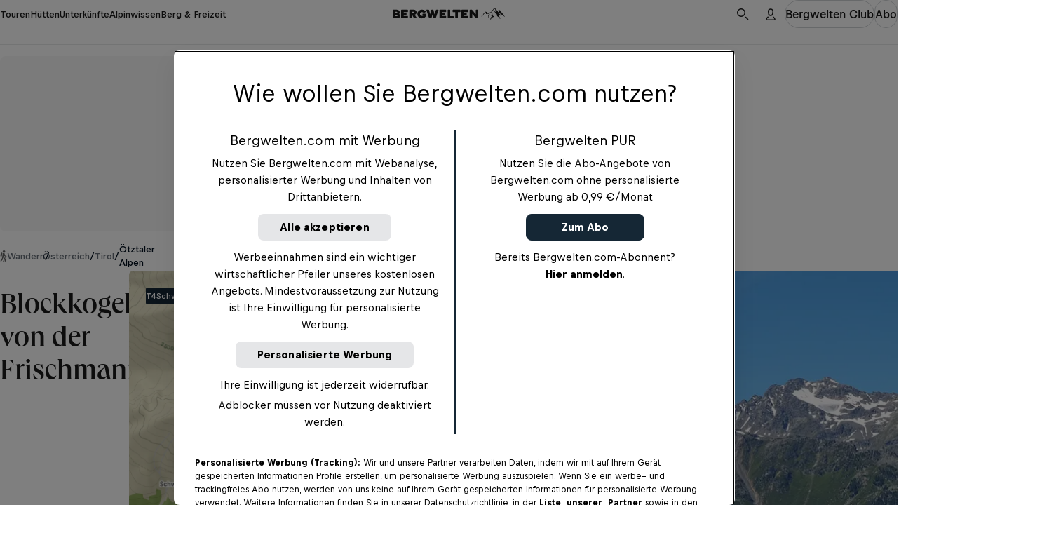

--- FILE ---
content_type: text/javascript; charset=utf-8
request_url: https://www.bergwelten.com/_astro/arrayUtils._NLj908D.js
body_size: -90
content:
function t(n){return n!=null&&n.length>0}function r(n){return!t(n)}function e(...n){return n.every(t)}function i(...n){return n.every(r)}function u(...n){return n.find(t)??null}export{t as a,i as b,e as c,r as i,u as r};


--- FILE ---
content_type: text/javascript; charset=utf-8
request_url: https://www.bergwelten.com/_astro/useShowMap.ChQJIo6r.js
body_size: -36
content:
import{q as a}from"./hooks.module.BBxnNXAm.js";import{d as n}from"./signals-core.module.DE3d2u9b.js";const o=n(!1);function e(){o.value=!0}function t(){o.value=!1}function l(){return{onMapClick:a(()=>{e()},[])}}export{t as h,o as i,l as u};


--- FILE ---
content_type: text/javascript; charset=utf-8
request_url: https://www.bergwelten.com/_astro/TeaserMediaCard.Dfyj0Lsf.js
body_size: 412
content:
import{u as e}from"./jsxRuntime.module.BBKAI09x.js";import{C as y}from"./Image.CxgQKXSv.js";import{T as C,c as N}from"./PremiumIndicatorIcon.B8ckobWB.js";import{P as T}from"./PremiumIndicator.BCkW92H3.js";import{a as t}from"./classNames.DChqoQHN.js";import{S as g}from"./StretchLink.S_1F6mub.js";import{u as b}from"./useConvertAnalyticsPropsToDataAttributes.C8tV3yqz.js";import{k as r}from"./_hut_slug_.0b16768b.BoWvIAIA.js";const B=({topline:l,isPremium:c=!1,title:i,titleFontStyle:o="default",centerContent:n=!1,description:a,image:d,url:p,target:u,badges:s,meta:m,linkDataAttributes:h,analyticsProps:f})=>{const v=b(f);return e("article",{className:t({[r.teaserMediaCard]:!0}),children:[e("div",{className:t({[r.imageWrapper]:!0,[r.withoutDescription]:!a}),children:[e(y,{image:d}),s&&e("div",{className:r.badges,children:s})]}),e("div",{className:r.cardBody,children:[e("div",{className:t({[r.contentWrapper]:!0,[r.centerContent]:n}),children:[e(T,{premium:c,topline:l,size:"small",weight:"medium"}),e(C,{size:"small",clamp:3,fontStyle:o,children:e(g,{href:p,title:i,target:u,...h,...v,children:i})}),a&&e(N,{size:"small",weight:"regular",kind:"subtle",clamp:3,children:a})]}),m&&e("div",{className:r.meta,children:m})]})]})};export{B as T};


--- FILE ---
content_type: text/javascript; charset=utf-8
request_url: https://www.bergwelten.com/_astro/Rail.DEkssWxz.js
body_size: 1274
content:
import{u as t}from"./jsxRuntime.module.BBKAI09x.js";import{T as G,c as M,h as x,i as P}from"./PremiumIndicatorIcon.B8ckobWB.js";import{y as U}from"./hooks.module.BBxnNXAm.js";import{a as m}from"./classNames.DChqoQHN.js";import{L as g,a as v}from"./LayoutGrid.CBLNnaBU.js";import{u as $}from"./useHorizontalSwipe.DkLjJigN.js";import{s as q}from"./setFirstAndLastRefs.BCEeNq1E.js";import{B as R}from"./Button.DLgJhGow.js";import{g as B}from"./cssUtils.BoVNMifG.js";import{h as e}from"./_hut_slug_.0b16768b.BoWvIAIA.js";import{k as D}from"./preact.module.B60x-mWg.js";import{i as I}from"./invariant.CgNb47bb.js";import{i as J}from"./isNotNullOrUndefined.9fF0mCK6.js";const ut=({title:r,description:l,header:o,children:s,desktopColumnStart:i=1,desktopColumnWidth:p=12,headerDesktopColumnStart:V,headerDesktopColumnWidth:w,overflow:C="visible",offsetFirstItemByColumns:O=0,columnWidths:k,singleImageMode:j="default",sizing:b,scrollButtonSize:y="medium",padding:L="default",showButtonsOnMobile:N=!1,scrollSnapAlign:u="start",initialScrollToIndex:d,railHeight:S})=>{const{firstItemInViewport:W,lastItemInViewport:z,scroll:a,scrollContainerRef:n,firstItemRef:A,lastItemRef:H}=$();U(()=>{if(d&&n.current){const h=n.current.closest("[data-is-container]"),c=Number(B("--layout-column-count",h??void 0)),T=Number(B("--used-column-width",n.current)),E=c/T,F=X(u,d,E);a("right",F)}},[a,n,u,d]);const f=Q(s);return t(D,{children:[(r??l??o)&&t(g,{children:t(v,{desktopColumnStart:V??i,desktopColumnWidth:w??p,overflow:C,children:t("div",{className:e.headerWrapper,children:[r&&t(G,{size:"small",tag:"h2",children:r}),l&&t(M,{size:"x-small",weight:"regular",kind:"subtle",clamp:2,children:l}),o&&t("div",{className:e.header,children:o})]})})}),t(g,{children:t(v,{desktopColumnStart:i,desktopColumnWidth:p,overflow:C,children:t("div",{style:{...K(k),"--offset-first-item-by-columns":O},className:m({[e.railWrapper]:!0,[e.stretchRailItem]:f.length===1&&j==="stretch",[e.fullBleedRail]:b==="full-bleed",[e.bleedRightRail]:b==="bleed-right"}),children:[t("div",{className:m({[e.rail]:!0,[e.paddingContainer]:L==="container"}),style:{"--scroll-snap-align":u,"--rail-height":S},children:t("ul",{className:e.railContainer,ref:n,children:f.map((h,c)=>t("li",{className:e.railItem,ref:q(c,f,A,H),children:h},c))})}),!W&&t("div",{className:m({[e.scrollButton]:!0,[e.scrollButtonPrev]:!0,[e.scrollButtonShowOnMobile]:N,[e.scrollButtonSizeSmall]:y==="small"}),children:t(R,{kind:"tertiary",shape:"icon",onClick:()=>a("left"),children:t(x,{slot:"icon"})})}),!z&&t("div",{className:m({[e.scrollButton]:!0,[e.scrollButtonSizeSmall]:y==="small",[e.scrollButtonNext]:!0,[e.scrollButtonShowOnMobile]:N}),children:t(R,{kind:"tertiary",shape:"icon",onClick:()=>a("right"),children:t(P,{slot:"icon"})})})]})})})]})};function K(r){const l={};for(const[o,s]of Object.entries(r))l[`--column-width-${o}`]=s;return l}function Q(r){if(!r)return[];if(Array.isArray(r)){const o=r.flat().filter(J),s=o.filter(i=>typeof i!="object");return I(s.length===0,"Children must be VNodes"),o}return I(typeof r=="object","Child must be a VNode"),[r]}function X(r,l,o){let s=0;return r==="center"?s=o/2-1:r==="end"&&(s=Math.floor(o)-1),l-s}export{ut as R};


--- FILE ---
content_type: text/javascript; charset=utf-8
request_url: https://www.bergwelten.com/_astro/useMapCardsToCardComponents.BxzsQeQS.js
body_size: 164
content:
import{T as a}from"./hooks.module.BBxnNXAm.js";import{B as s}from"./BwTourCard.CqD43y9C.js";import{B as n,a as i,b as m}from"./BwAccommodationCard.CWxGR1Sh.js";import{u as t}from"./jsxRuntime.module.BBKAI09x.js";function c(e,r={}){return a(()=>{const o=e.map(u);return r.reverse?o.toReversed():o},[e,r.reverse])}function u(e,r){switch(e.teaserType){case"tour":return t(s,{tourTeaser:e},e.id);case"article":return t(m,{articleTeaser:e,isAd:e.adSettings?.isAdvertisement},e.id);case"hut":return t(i,{hutTeaser:e},e.id);case"accommodation":return t(n,{accommodationTeaser:e,accommodationIndex:r},e.id);default:throw new Error(`Unknown teaser type: ${e.teaserType}`)}}export{c as u};


--- FILE ---
content_type: image/svg+xml
request_url: https://www.bergwelten.com/_astro/cosmos-icon-share.Clzh3nQA.svg
body_size: 15
content:
<svg xmlns="http://www.w3.org/2000/svg" width="22" height="22" fill="none" viewBox="0 0 22 22"><path fill="#000F1E" fill-rule="evenodd" d="M16 13.5a2.5 2.5 0 0 0-1.93.93l-5.61-3a3 3 0 0 0 0-.44q.015-.225 0-.45l5.62-3A2.49 2.49 0 1 0 13.5 6a1 1 0 0 0 0 .19l-5.76 3a2.5 2.5 0 1 0 0 3.54l5.76 3.06a1 1 0 0 0 0 .17A2.5 2.5 0 1 0 16 13.5" clip-rule="evenodd"/></svg>

--- FILE ---
content_type: text/javascript; charset=utf-8
request_url: https://www.bergwelten.com/_astro/myclub.e9fecefc.xruPfKJR.js
body_size: -155
content:
const t="_metaItem_zthji_12",e={metaItem:t};export{e as s};


--- FILE ---
content_type: text/javascript; charset=utf-8
request_url: https://www.bergwelten.com/_astro/CardHeadline.DMS_x0-O.js
body_size: 166
content:
import{s as e}from"./myclub.4157b429.DkROh4Sl.js";import{u as g}from"./jsxRuntime.module.BBKAI09x.js";import{a as p}from"./classNames.DChqoQHN.js";const f={small:e.small,medium:e.medium,large:e.large},u={left:e.alignLeft,center:e.alignCenter,right:e.alignRight},k=({children:t,tag:r,size:l,appearance:s="dark",id:n,changeTextColorOnHover:o=!1,align:a,shouldAutoHyphenate:i=!1})=>{const m=r,c=s==="dark"?e.dark:e.light,d=p({[e.cardHeadline]:!0,[f[l]]:!0,[c]:!0,[e.hoverHeadlineColor]:o,[u[a??"left"]]:!!a,[e.hyphenate]:i});return g(m,{id:n,className:d,children:t})};export{k as C};


--- FILE ---
content_type: text/javascript; charset=utf-8
request_url: https://www.bergwelten.com/_astro/Mode.BWGzOjeg.js
body_size: 83
content:
import{u as d}from"./jsxRuntime.module.BBKAI09x.js";import{f as l}from"./PremiumIndicatorIcon.B8ckobWB.js";import{a as i}from"./classNames.DChqoQHN.js";import{b as o}from"./_hut_slug_.0b16768b.BoWvIAIA.js";const c=t=>{const{mode:s,kind:m,...r}=t;let e;return m===void 0?e=s==="light"?"default":"subtle":e=m,d(l,{...r,mode:s,className:i({[o.mode]:!0,[o.modeDefault]:e==="default",[o.modeSubtle]:e==="subtle"}),children:t.children})};export{c as M};


--- FILE ---
content_type: text/javascript; charset=utf-8
request_url: https://www.bergwelten.com/_astro/formatReadingTime.CK62k3w0.js
body_size: -94
content:
function u(n){return n<1?"":`${Math.round(n)} Min.`}function e(n){const t=Math.round(n);return t<1?"":`${t} ${t===1?"Minute":"Minuten"}`}export{e as a,u as f};


--- FILE ---
content_type: text/javascript; charset=utf-8
request_url: https://www.bergwelten.com/_astro/StretchLink.S_1F6mub.js
body_size: 94
content:
import{u as a}from"./jsxRuntime.module.BBKAI09x.js";import{e as s}from"./PremiumIndicatorIcon.B8ckobWB.js";import{u as i}from"./useConvertAnalyticsPropsToDataAttributes.C8tV3yqz.js";import{c as m}from"./_hut_slug_.0b16768b.BoWvIAIA.js";import{k as c}from"./preact.module.B60x-mWg.js";const y=({children:r,analytics:e,...t})=>{const o=i(e);return t.href?a("a",{className:m.stretchLink,...o,...t,rel:t.rel??s(t.target??""),children:r}):a(c,{children:r})};export{y as S};
